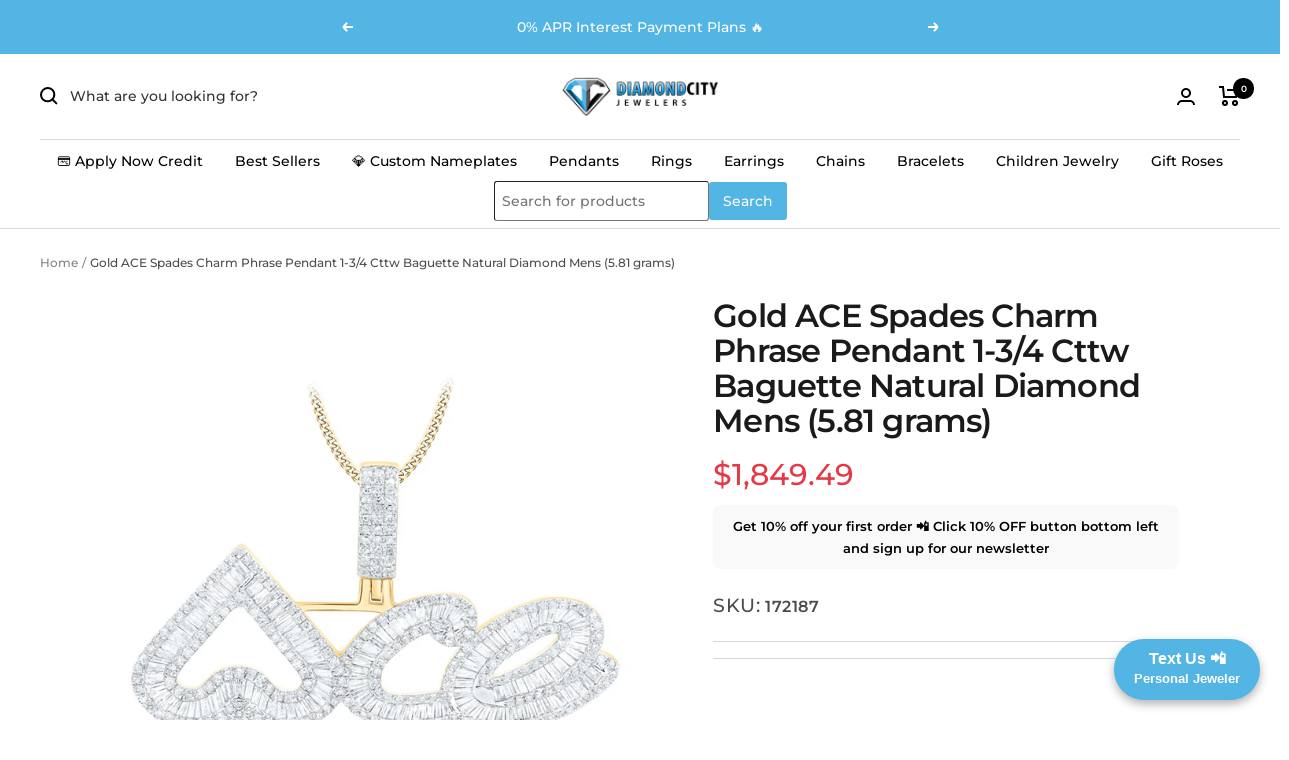

--- FILE ---
content_type: text/javascript; charset=utf-8
request_url: https://diamondcity.biz/products/gold-ace-spades-charm-pendant-1-3-4-cttw-baguette-natural-diamond-menspww3803.js
body_size: 868
content:
{"id":7544571822267,"title":"Gold ACE Spades Charm Phrase Pendant 1-3\/4 Cttw Baguette Natural Diamond Mens (5.81 grams)","handle":"gold-ace-spades-charm-pendant-1-3-4-cttw-baguette-natural-diamond-menspww3803","description":"\u003cdiv class=\"spec_tbl\"\u003e  \u003cstyle\u003e  table {border-collapse: collapse; width: 100%; font-size: 1.2em; border: 1px lightgrey solid;} th, td {text-align: left; padding: 5px;} tr:nth-child(odd) {background-color: #efefee;} tr {border-bottom: 1px lightgrey solid;}  \u003c\/style\u003e   \u003ctable\u003e  \u003ctbody\u003e\n\u003ctr\u003e\n\u003ctd style=\"font-weight: bold; color: #41526####C;\"\u003eAll Diamond Jewelry\u003c\/td\u003e\n\u003ctd\u003eGenuine 100% natural earth mined diamonds\u003c\/td\u003e\n\u003c\/tr\u003e\n\u003ctr\u003e\n\u003ctd style=\"font-weight: bold; color: #41526####C;\"\u003eColor\u003c\/td\u003e\n\u003ctd\u003eG-H\u003c\/td\u003e\n\u003c\/tr\u003e\n\u003c\/tbody\u003e\n\u003c\/table\u003e\n\u003c\/div\u003eCombined diamond weight of 1 \u0026amp; 3\/4 carats total weight represents a range of 1.71 - 1.82 cts. t.w.\u003cbr\u003e\u003cspan\u003e-Chain not included.\u003c\/span\u003e Our collection features genuine gold and diamond jewelry that you can trust. We offer pieces made from 100% genuine natural earth-mined diamonds, along with some gold-plated items in a yellow tone and other stones mentioned in the title. Shop with confidence, knowing that you're getting authentic and high-quality jewelry. Want to work directly with a jeweler via text? Text your new VIP personal jeweler Riley Pedro at 707-920-4020!","published_at":"2022-06-02T11:42:08-04:00","created_at":"2022-06-02T11:42:09-04:00","vendor":"GND","type":"Men's Diamond Charm Pendant","tags":[],"price":184949,"price_min":184949,"price_max":184949,"available":true,"price_varies":false,"compare_at_price":null,"compare_at_price_min":0,"compare_at_price_max":0,"compare_at_price_varies":false,"variants":[{"id":43001610272955,"title":"10kt Yellow Gold","option1":"10kt Yellow Gold","option2":null,"option3":null,"sku":"172187","requires_shipping":true,"taxable":true,"featured_image":{"id":33596290662587,"product_id":7544571822267,"position":1,"created_at":"2022-09-22T04:17:12-04:00","updated_at":"2022-09-22T04:17:12-04:00","alt":"10kt Yellow Gold Mens Baguette Diamond ACE Spades Charm Pendant 1-3\/4 Cttw","width":1000,"height":1000,"src":"https:\/\/cdn.shopify.com\/s\/files\/1\/0280\/0920\/1738\/products\/172187.jpg?v=1663834632","variant_ids":[43001610272955]},"available":true,"name":"Gold ACE Spades Charm Phrase Pendant 1-3\/4 Cttw Baguette Natural Diamond Mens (5.81 grams) - 10kt Yellow Gold","public_title":"10kt Yellow Gold","options":["10kt Yellow Gold"],"price":184949,"weight":6,"compare_at_price":null,"inventory_management":"shopify","barcode":"172187","featured_media":{"alt":"10kt Yellow Gold Mens Baguette Diamond ACE Spades Charm Pendant 1-3\/4 Cttw","id":25934025588923,"position":1,"preview_image":{"aspect_ratio":1.0,"height":1000,"width":1000,"src":"https:\/\/cdn.shopify.com\/s\/files\/1\/0280\/0920\/1738\/products\/172187.jpg?v=1663834632"}},"requires_selling_plan":false,"selling_plan_allocations":[]}],"images":["\/\/cdn.shopify.com\/s\/files\/1\/0280\/0920\/1738\/products\/172187.jpg?v=1663834632"],"featured_image":"\/\/cdn.shopify.com\/s\/files\/1\/0280\/0920\/1738\/products\/172187.jpg?v=1663834632","options":[{"name":"Metal Type","position":1,"values":["10kt Yellow Gold"]}],"url":"\/products\/gold-ace-spades-charm-pendant-1-3-4-cttw-baguette-natural-diamond-menspww3803","media":[{"alt":"10kt Yellow Gold Mens Baguette Diamond ACE Spades Charm Pendant 1-3\/4 Cttw","id":25934025588923,"position":1,"preview_image":{"aspect_ratio":1.0,"height":1000,"width":1000,"src":"https:\/\/cdn.shopify.com\/s\/files\/1\/0280\/0920\/1738\/products\/172187.jpg?v=1663834632"},"aspect_ratio":1.0,"height":1000,"media_type":"image","src":"https:\/\/cdn.shopify.com\/s\/files\/1\/0280\/0920\/1738\/products\/172187.jpg?v=1663834632","width":1000}],"requires_selling_plan":false,"selling_plan_groups":[]}